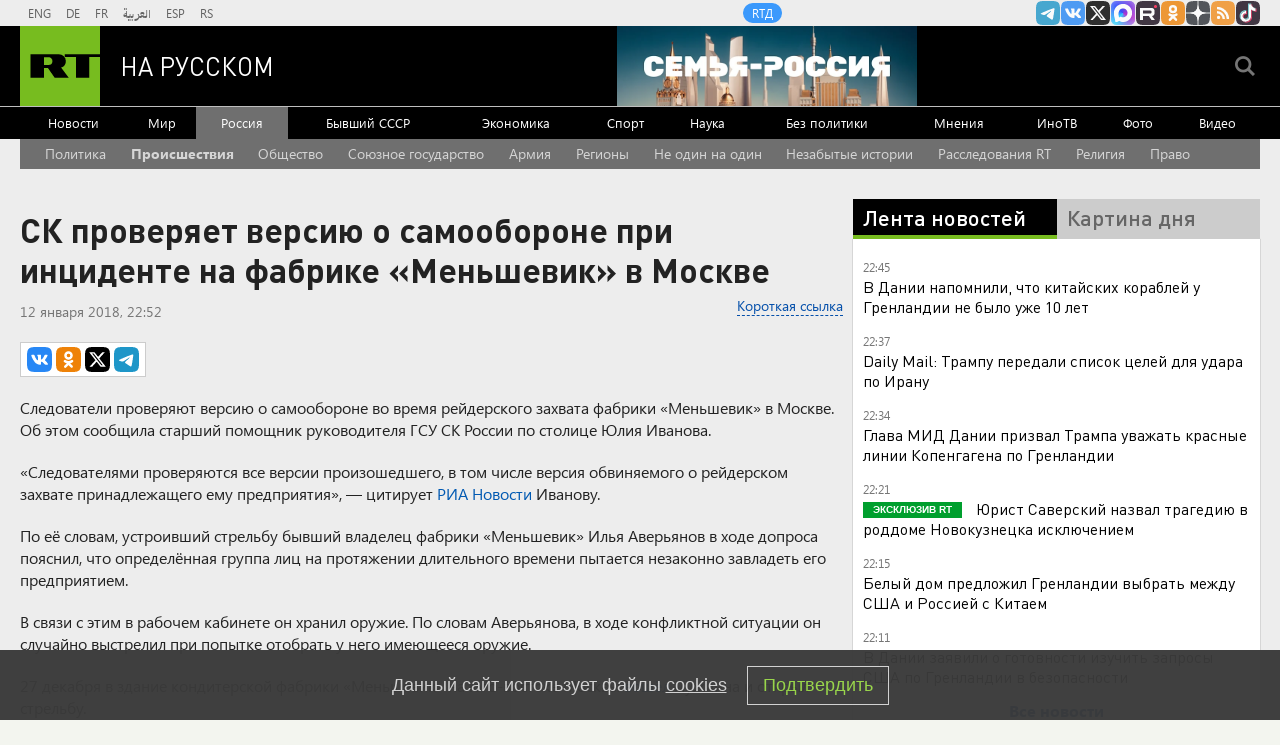

--- FILE ---
content_type: text/html
request_url: https://tns-counter.ru/nc01a**R%3Eundefined*rt_ru/ru/UTF-8/tmsec=rt_ru/227512404***
body_size: -73
content:
7BB16E1C6967F3D3X1768420307:7BB16E1C6967F3D3X1768420307

--- FILE ---
content_type: text/css
request_url: https://ru.russiatoday.com/static/css/label.css?v=21
body_size: 938
content:
.cover__label {
    position: absolute;
    bottom: 1em;
    left: 0;
    max-width: 30%;
    width: 100%;
    z-index: 10;
    min-width: 100px;
}

.cover__label-img {
    display: block;
    max-width: 100%;
    background: none !important;
}

.card__cover_top-news .cover__label {
    min-width: 75px;
    bottom: .5em;
}

.listing__card_videoclub-section .card__cover_videoclub .cover__label {
    min-width: 100px;
}

.column__content_all-news_right .listing_top-news .cover__label {
    min-width: 75px;
    bottom: .5em;
}

.column__content_all-news_right .listing_picture-of-day .cover__label {
    min-width: 75px;
    bottom: .5em;
}

.column__content_all-news_right .listing_videos .cover__label {
    min-width: 75px;
    bottom: .5em;
    max-width: 50%;
}
.column__content_all-news_right .listing_videos-page .cover__label {
    min-width: 75px;
    bottom: .5em;
    max-width: 50%;
}

.column__content_article-page_right .listing_picture-of-day .cover__label {
    min-width: 75px;
    bottom: .5em;
}
.column__content_section-index_right .listing_picture-of-day .cover__label {
    min-width: 75px;
    bottom: .5em;
}

.listing__card_videoclub-section_loop .cover__label,
.article_videoclub-page .cover__label {
    display: none;
}

.listing__card_videoclub-section_loop .cover__label.itogi-2019,
.article_videoclub-page .cover__label.itogi-2019,
.listing__card_videoclub-section_loop .cover__label.blic-2019,
.article_videoclub-page .cover__label.blic-2019 {
    display: block;
}

.cover__label#chempionat-mira-po-futbolu-2018-v-rossii {
    bottom: 0;
}
.cover_video .cover__label#chempionat-mira-po-futbolu-2018-v-rossii {
    display: none!important;
}

.card__cover_top-news .cover__label#rassledovanie-rt {
    max-width: 85%;
    height: 16px;
    -webkit-background-size: contain;
    background-size: contain;
    margin-bottom: 6px;
}

.cover__label#itogi-2018,
.cover__label_itogi2018 {
    bottom: 0;
}

#itogi-2018 img,
.cover__label_itogi2018 img {
    display: block;
    width: 100%;
    height: 100%;
}

.cover_video .cover__label#itogi-2018 {
    display: none !important;
}

.card__cover:hover .cover__label_itogi2018 img {
    background-color: transparent;
    opacity: 1;
}

.card__cover_photo-section_1 .cover__label_itogi2018 {
    display: none;
}

.cover__label#blic-2018,
.cover__label_blic-2018 {
    max-width: 17%;
    min-width: 50px;
}

#blic-2018 img,
.cover__label_blic-2018 img {
    display: block;
    width: 100%;
    height: 100%;
}

.cover_video .cover__label#blic-2018 {
    display: none !important;
}

.card__cover:hover .cover__label_blic-2018 img {
    background-color: transparent;
    opacity: 1;
}

.card__cover_videoclub .cover__label#blic-2018,
.card__cover_main-video .cover__label#blic-2018,
.card_main-gallery .cover__label#blic-2018 {
    max-width: 19%;
}

.card__cover_videoclub .cover__label#blic-2018,
.card__cover_photo-section .cover__label_blic-2018 {
    max-width: 19%;
    min-width: 60px;
}

.card__cover_photo-section_1 .cover__label_blic-2018 {
    display: none;
    max-width: 15%;
}

.cover_video .cover__label#rt-regioni {
    bottom: initial;
    top: 1em;
}

.column__content_all-news_right .listing_picture-of-day .cover__label.itogi-2019,
.column__content_all-news_right .listing_top-news .cover__label.itogi-2019,
.column__content_all-news_right .listing_videos .cover__label.itogi-2019,
.listing__card_videoclub-section .card__cover_videoclub .cover__label.itogi-2019,
.column__content_all-news_right .listing_videos-page .cover__label.itogi-2019,
.column__content_article-page_right .listing_picture-of-day .cover__label.itogi-2019,
.column__content_section-index_right .listing_picture-of-day .cover__label.itogi-2019,
.card__cover_top-news .cover__label.itogi-2019 {
    bottom: 0;
    min-width: 35px;
    width: 30%;
    max-width: 55px;
}

.listing__card_main-gallery .cover__label.itogi-2019 {
    max-width: 55px;
    min-width: 45px;
}

.listing__card_main-section .cover__label.itogi-2019 {
    min-width: 55px;
}

.listing__card_main-video .cover__label.itogi-2019 {
    max-width: 55px;
    min-width: 45px;
}

.listing__card_photo-section .cover__label.itogi-2019 {
    min-width: 55px;
}

@media(max-width: 864px) {
    .card__cover_top-news .cover__label {
        min-width: 115px;
    }
    .column__content_all-news_right .listing_top-news .cover__label {
        max-width: 50%;
        min-width: 75px;
    }
    .column__content_all-news_right .listing_picture-of-day .cover__label {
        max-width: 50%;
        min-width: 75px;
    }
    .column__content_section-index_right .listing_picture-of-day .cover__label {
        max-width: 50%;
        min-width: 75px;
    }
    .column__content_article-page_right .listing_picture-of-day .cover__label {
        max-width: 50%;
        min-width: 75px;
    }
}

@media(max-width: 700px) {
    .card__cover_top-news .cover__label {
        max-width: 50%;
        min-width: 75px;
    }
}

@media(max-width: 684px) {
    .column__content_all-news_right .listing_videos .cover__label {
        max-width: 30%;
        min-width: 100px;
    }
    .column__content_all-news_right .listing_videos-page .cover__label {
        max-width: 30%;
        min-width: 100px;
    }
}

@media(max-width: 339px) {
    .card__cover_top-news .cover__label {
        max-width: 30%;
        min-width: 100px;
    }
    .column__content_all-news_right .listing_top-news .cover__label {
        max-width: 30%;
        min-width: 100px;
    }
    .column__content_all-news_right .listing_picture-of-day .cover__label {
        max-width: 30%;
        min-width: 100px;
    }
    .column__content_section-index_right .listing_picture-of-day .cover__label {
        max-width: 30%;
        min-width: 100px;
    }
    .column__content_article-page_right .listing_picture-of-day .cover__label {
        max-width: 30%;
        min-width: 100px;
    }
}

/* Партнерский материал */
.card__trend_with-label {
    display: flex;
    flex-wrap: wrap;
    align-items: center;
    justify-content: space-between;
}

.Label-root {
    display: inline-block;
    vertical-align: text-bottom;

}

.Label-partners {
    background-color: #b3b3b3;
    color: #ffffff;
    padding: 2px 8px;
    font-size: 10px;
    line-height: 14px;
    -webkit-border-radius: 2px;
    -moz-border-radius: 2px;
    border-radius: 2px;
}

.article__label {
    font-size: 1.4em!important;
    color: #757575!important;
    float: left;
    white-space: nowrap;
    line-height: 2.28571em!important;
    font-weight: 700;
    margin-right: 17%;
}

.article__author_with-label {
    padding-right: 20px;
}

.article__label .Label-root {
    background-color: #b3b3b3;
    color: #ffffff;
    padding: 0px 8px;
    font-size: 12px;
    line-height: 24px;
    -webkit-border-radius: 2px;
    -moz-border-radius: 2px;
    border-radius: 2px;
    margin: 4px 0;
}


--- FILE ---
content_type: application/javascript
request_url: https://smi2.ru/counter/settings?payload=CMi7AhjD4sHwuzM6JDI4N2FmM2JjLWYzNzUtNGRlNi1hODAwLWVlMmYwMWNkZTk0NQ&cb=_callbacks____0mkefskfz
body_size: 1516
content:
_callbacks____0mkefskfz("[base64]");

--- FILE ---
content_type: application/javascript; charset=utf-8
request_url: https://mediametrics.ru/partner/inject/online.jsonp.ru.js
body_size: 4490
content:
callbackJsonpMediametrics( [{"id": "41281458", "image": "//mediametrics.ru/partner/inject/img/41281458.jpg", "title": "Огненные ночи Киева и Днепропетровщины: «Антизеленский майдан» русские назначили на февраль", "source": "svpressa.ru", "link": "//mediametrics.ru/click;mmet/site_ru?//mediametrics.ru/rating/ru/online.html?article=41281458", "favicon": "//mediametrics.ru/favicon/svpressa.ru.ico"},{"id": "59715622", "image": "//mediametrics.ru/partner/inject/img/59715622.jpg", "title": "СМИ сообщили о возможном обнаружении на Кипре тела экс-главы «Уралкалия»", "source": "www.forbes.ru", "link": "//mediametrics.ru/click;mmet/site_ru?//mediametrics.ru/rating/ru/online.html?article=59715622", "favicon": "//mediametrics.ru/favicon/www.forbes.ru.ico"},{"id": "34254161", "image": "//mediametrics.ru/partner/inject/img/34254161.jpg", "title": "Они спонсируют обе армии. Кто за год перевел убийцам из ВСУ 400 млрд рублей", "source": "runews24.ru", "link": "//mediametrics.ru/click;mmet/site_ru?//mediametrics.ru/rating/ru/online.html?article=34254161", "favicon": "//mediametrics.ru/favicon/runews24.ru.ico"},{"id": "79684260", "image": "//mediametrics.ru/partner/inject/img/79684260.jpg", "title": "«Она сама мне написала»: Косметолог, после процедур которой умерла блогерша из Италии, сделала заявление на допросе", "source": "kp.ru", "link": "//mediametrics.ru/click;mmet/site_ru?//mediametrics.ru/rating/ru/online.html?article=79684260", "favicon": "//mediametrics.ru/favicon/kp.ru.ico"},{"id": "52420365", "image": "//mediametrics.ru/partner/inject/img/52420365.jpg", "title": "Главный воронежский синоптик рассказал, когда отступят морозы", "source": "tv-gubernia.ru", "link": "//mediametrics.ru/click;mmet/site_ru?//mediametrics.ru/rating/ru/online.html?article=52420365", "favicon": "//mediametrics.ru/favicon/tv-gubernia.ru.ico"},{"id": "54188971", "image": "//mediametrics.ru/partner/inject/img/54188971.jpg", "title": "Брызнул из баллончика и изрезал ножом: стали известны подробности расправы в Челнах 14/01/2026 – Новости", "source": "kazanfirst.ru", "link": "//mediametrics.ru/click;mmet/site_ru?//mediametrics.ru/rating/ru/online.html?article=54188971", "favicon": "//mediametrics.ru/favicon/kazanfirst.ru.ico"},{"id": "50679145", "image": "//mediametrics.ru/partner/inject/img/50679145.jpg", "title": "ХК «Торпедо» выиграл у московского «Динамо» в овертайме", "source": "www.vgoroden.ru", "link": "//mediametrics.ru/click;mmet/site_ru?//mediametrics.ru/rating/ru/online.html?article=50679145", "favicon": "//mediametrics.ru/favicon/www.vgoroden.ru.ico"},{"id": "21075432", "image": "//mediametrics.ru/partner/inject/img/21075432.jpg", "title": "Нижегородское «Торпедо» проиграло «Северстали» со счетом 6:7", "source": "www.vgoroden.ru", "link": "//mediametrics.ru/click;mmet/site_ru?//mediametrics.ru/rating/ru/online.html?article=21075432", "favicon": "//mediametrics.ru/favicon/www.vgoroden.ru.ico"},{"id": "87522839", "image": "//mediametrics.ru/partner/inject/img/87522839.jpg", "title": "Источник сообщил о задержании директора нацпарка &quot;Куршская коса&quot;", "source": "ria.ru", "link": "//mediametrics.ru/click;mmet/site_ru?//mediametrics.ru/rating/ru/online.html?article=87522839", "favicon": "//mediametrics.ru/favicon/ria.ru.ico"},{"id": "25905005", "image": "//mediametrics.ru/partner/inject/img/25905005.jpg", "title": "Жителям Тверской области объяснили, как правильно использовать крещенскую воду", "source": "tverigrad.ru", "link": "//mediametrics.ru/click;mmet/site_ru?//mediametrics.ru/rating/ru/online.html?article=25905005", "favicon": "//mediametrics.ru/favicon/tverigrad.ru.ico"},{"id": "28780553", "image": "//mediametrics.ru/partner/inject/img/28780553.jpg", "title": "В РАН оценили данные о столкновении 10-метрового астероида с Землей", "source": "rbc.ru", "link": "//mediametrics.ru/click;mmet/site_ru?//mediametrics.ru/rating/ru/online.html?article=28780553", "favicon": "//mediametrics.ru/favicon/rbc.ru.ico"},{"id": "29560846", "image": "//mediametrics.ru/partner/inject/img/29560846.jpg", "title": "Директора нацпарка «Куршская коса» задержали", "source": "rbc.ru", "link": "//mediametrics.ru/click;mmet/site_ru?//mediametrics.ru/rating/ru/online.html?article=29560846", "favicon": "//mediametrics.ru/favicon/rbc.ru.ico"},{"id": "10445843", "image": "//mediametrics.ru/partner/inject/img/10445843.jpg", "title": "Красноярцам запретили заходить на пешеходный переход на Дубровинского", "source": "ngs24.ru", "link": "//mediametrics.ru/click;mmet/site_ru?//mediametrics.ru/rating/ru/online.html?article=10445843", "favicon": "//mediametrics.ru/favicon/ngs24.ru.ico"},{"id": "66512942", "image": "//mediametrics.ru/partner/inject/img/66512942.jpg", "title": "Полиция Кипра сообщила о поисках экс-главы «Уралкалия» Баумгертнера", "source": "www.iz.ru", "link": "//mediametrics.ru/click;mmet/site_ru?//mediametrics.ru/rating/ru/online.html?article=66512942", "favicon": "//mediametrics.ru/favicon/www.iz.ru.ico"},{"id": "59552925", "image": "//mediametrics.ru/partner/inject/img/59552925.jpg", "title": "Для переговоров по Украине: СМИ сообщили о возможном визите Уиткоффа и Кушнера в Москву в ближайшее время", "source": "russian.rt.com", "link": "//mediametrics.ru/click;mmet/site_ru?//mediametrics.ru/rating/ru/online.html?article=59552925", "favicon": "//mediametrics.ru/favicon/russian.rt.com.ico"},{"id": "86612126", "image": "//mediametrics.ru/partner/inject/img/86612126.jpg", "title": "Украинский эксперт-энергетик едва не заплакал на руинах киевской ТЭЦ ", "source": "www.politnavigator.news", "link": "//mediametrics.ru/click;mmet/site_ru?//mediametrics.ru/rating/ru/online.html?article=86612126", "favicon": "//mediametrics.ru/favicon/www.politnavigator.news.ico"},{"id": "52806818", "image": "//mediametrics.ru/partner/inject/img/52806818.jpg", "title": "Итоги ночи и утра 14 января: Поражение в Доброполье, наказание за &quot;красивые рапорты&quot; и мощный удар по Киеву", "source": "newsbash.ru", "link": "//mediametrics.ru/click;mmet/site_ru?//mediametrics.ru/rating/ru/online.html?article=52806818", "favicon": "//mediametrics.ru/favicon/newsbash.ru.ico"},{"id": "78433485", "image": "//mediametrics.ru/partner/inject/img/78433485.jpg", "title": "Бастрыкин сообщил об аресте имущества экс-замглавы метро Москвы на 100 млн рублей", "source": "www.kommersant.ru", "link": "//mediametrics.ru/click;mmet/site_ru?//mediametrics.ru/rating/ru/online.html?article=78433485", "favicon": "//mediametrics.ru/favicon/www.kommersant.ru.ico"},{"id": "85897438", "image": "//mediametrics.ru/partner/inject/img/85897438.jpg", "title": "В Башкирии похолодает до -28 градусов", "source": "haibvestnik.ru", "link": "//mediametrics.ru/click;mmet/site_ru?//mediametrics.ru/rating/ru/online.html?article=85897438", "favicon": "//mediametrics.ru/favicon/haibvestnik.ru.ico"},{"id": "33194207", "image": "//mediametrics.ru/partner/inject/img/33194207.jpg", "title": "Овечкин не забил «Монреалю»: «Вашингтон» вырвал победу в овертайме", "source": "kp.ru", "link": "//mediametrics.ru/click;mmet/site_ru?//mediametrics.ru/rating/ru/online.html?article=33194207", "favicon": "//mediametrics.ru/favicon/kp.ru.ico"},{"id": "28733682", "image": "//mediametrics.ru/partner/inject/img/28733682.jpg", "title": "Руководители роддома в Новокузнецке задержаны после массовой гибели детей", "source": "ura.news", "link": "//mediametrics.ru/click;mmet/site_ru?//mediametrics.ru/rating/ru/online.html?article=28733682", "favicon": "//mediametrics.ru/favicon/ura.news.ico"},{"id": "83078388", "image": "//mediametrics.ru/partner/inject/img/83078388.jpg", "title": "«Нас ждёт важный выбор. Цены в стране сбесились. По уши в долгах и кредитах, чтобы выжить»: мнение из Госдумы", "source": "www.kapital-rus.ru", "link": "//mediametrics.ru/click;mmet/site_ru?//mediametrics.ru/rating/ru/online.html?article=83078388", "favicon": "//mediametrics.ru/favicon/www.kapital-rus.ru.ico"},{"id": "58669305", "image": "//mediametrics.ru/partner/inject/img/58669305.jpg", "title": "На Украине введут режим ЧС в энергетике", "source": "rbc.ru", "link": "//mediametrics.ru/click;mmet/site_ru?//mediametrics.ru/rating/ru/online.html?article=58669305", "favicon": "//mediametrics.ru/favicon/rbc.ru.ico"},{"id": "67679490", "image": "//mediametrics.ru/partner/inject/img/67679490.jpg", "title": "Мөхәббәт бүләк иткән төн (Хикәйә)", "source": "ye102.ru", "link": "//mediametrics.ru/click;mmet/site_ru?//mediametrics.ru/rating/ru/online.html?article=67679490", "favicon": "//mediametrics.ru/favicon/ye102.ru.ico"},{"id": "43984153", "image": "//mediametrics.ru/partner/inject/img/43984153.jpg", "title": "РИА Новости: российские банки стали блокировать крупные покупки на маркетплейсах", "source": "m24.ru", "link": "//mediametrics.ru/click;mmet/site_ru?//mediametrics.ru/rating/ru/online.html?article=43984153", "favicon": "//mediametrics.ru/favicon/m24.ru.ico"},{"id": "69791001", "image": "//mediametrics.ru/partner/inject/img/69791001.jpg", "title": "В Киеве задержали директора школы из Ялты, которая приехала навестить мать", "source": "fontanka.ru", "link": "//mediametrics.ru/click;mmet/site_ru?//mediametrics.ru/rating/ru/online.html?article=69791001", "favicon": "//mediametrics.ru/favicon/fontanka.ru.ico"},{"id": "40944978", "image": "//mediametrics.ru/partner/inject/img/40944978.jpg", "title": "К Земле летит астероид размером с 7-этажное здание. Есть ли шанс его столкновения с нашей планетой?", "source": "e1.ru", "link": "//mediametrics.ru/click;mmet/site_ru?//mediametrics.ru/rating/ru/online.html?article=40944978", "favicon": "//mediametrics.ru/favicon/e1.ru.ico"},{"id": "86526292", "image": "//mediametrics.ru/partner/inject/img/86526292.jpg", "title": "Кидаю 2 щепотки в фарш — и пельмени вкуснее, чем у шеф-повара: настоящий восторг для гурманов", "source": "usolie.info", "link": "//mediametrics.ru/click;mmet/site_ru?//mediametrics.ru/rating/ru/online.html?article=86526292", "favicon": "//mediametrics.ru/favicon/usolie.info.ico"},{"id": "68200809", "image": "//mediametrics.ru/partner/inject/img/68200809.jpg", "title": "Умереть Драконом", "source": "www.kommersant.ru", "link": "//mediametrics.ru/click;mmet/site_ru?//mediametrics.ru/rating/ru/online.html?article=68200809", "favicon": "//mediametrics.ru/favicon/www.kommersant.ru.ico"},{"id": "40217971", "image": "//mediametrics.ru/partner/inject/img/40217971.jpg", "title": "ТАСС: причиной смерти ректора Школы-студии МХАТ Золотовицкого стала онкология", "source": "m24.ru", "link": "//mediametrics.ru/click;mmet/site_ru?//mediametrics.ru/rating/ru/online.html?article=40217971", "favicon": "//mediametrics.ru/favicon/m24.ru.ico"},{"id": "56808824", "image": "//mediametrics.ru/partner/inject/img/56808824.jpg", "title": "Декабрь принес временные трудности. Обзор индекса Nikkei-225 за месяц", "source": "rossaprimavera.ru", "link": "//mediametrics.ru/click;mmet/site_ru?//mediametrics.ru/rating/ru/online.html?article=56808824", "favicon": "//mediametrics.ru/favicon/rossaprimavera.ru.ico"},{"id": "61292921", "image": "//mediametrics.ru/partner/inject/img/61292921.jpg", "title": "Экс-сенатору Рауфу Арашукову добавили 10 лет к пожизненному сроку и оштрафовали на 120 млн рублей", "source": "86.ru", "link": "//mediametrics.ru/click;mmet/site_ru?//mediametrics.ru/rating/ru/online.html?article=61292921", "favicon": "//mediametrics.ru/favicon/86.ru.ico"},{"id": "66853260", "image": "//mediametrics.ru/partner/inject/img/66853260.jpg", "title": "Уиткофф сообщил об освобождении всех заложников в рамках плана по Газе", "source": "russian.rt.com", "link": "//mediametrics.ru/click;mmet/site_ru?//mediametrics.ru/rating/ru/online.html?article=66853260", "favicon": "//mediametrics.ru/favicon/russian.rt.com.ico"},{"id": "44862894", "image": "//mediametrics.ru/partner/inject/img/44862894.jpg", "title": "Путин направил соболезнования в связи с крушением поезда королю Таиланда", "source": "tvkrasnodar.ru", "link": "//mediametrics.ru/click;mmet/site_ru?//mediametrics.ru/rating/ru/online.html?article=44862894", "favicon": "//mediametrics.ru/favicon/tvkrasnodar.ru.ico"},{"id": "32476647", "image": "//mediametrics.ru/partner/inject/img/32476647.jpg", "title": "В г. Шахты обесточат в четверг по плану 14 улиц", "source": "www.shahty.ru", "link": "//mediametrics.ru/click;mmet/site_ru?//mediametrics.ru/rating/ru/online.html?article=32476647", "favicon": "//mediametrics.ru/favicon/www.shahty.ru.ico"},{"id": "17947118", "image": "//mediametrics.ru/partner/inject/img/17947118.jpg", "title": "Не сажайте эту картошку, одно разочарование: пюре с комками, половину урожая съела фитофтора - самые неудачные сорта", "source": "newtambov.ru", "link": "//mediametrics.ru/click;mmet/site_ru?//mediametrics.ru/rating/ru/online.html?article=17947118", "favicon": "//mediametrics.ru/favicon/newtambov.ru.ico"},{"id": "89470459", "image": "//mediametrics.ru/partner/inject/img/89470459.jpg", "title": "Донской край привлекает туристов", "source": "www.kommersant.ru", "link": "//mediametrics.ru/click;mmet/site_ru?//mediametrics.ru/rating/ru/online.html?article=89470459", "favicon": "//mediametrics.ru/favicon/www.kommersant.ru.ico"},{"id": "34720293", "image": "//mediametrics.ru/partner/inject/img/34720293.jpg", "title": "В Пронске охотник помог хромому лисёнку — Новости за 14.01.2026", "source": "rzn.info", "link": "//mediametrics.ru/click;mmet/site_ru?//mediametrics.ru/rating/ru/online.html?article=34720293", "favicon": "//mediametrics.ru/favicon/rzn.info.ico"},{"id": "81586735", "image": "//mediametrics.ru/partner/inject/img/81586735.jpg", "title": "&quot;Россия может&quot;: в США раскрыли, какой сигнал Москва послала Западу", "source": "ria.ru", "link": "//mediametrics.ru/click;mmet/site_ru?//mediametrics.ru/rating/ru/online.html?article=81586735", "favicon": "//mediametrics.ru/favicon/ria.ru.ico"},{"id": "53675569", "image": "//mediametrics.ru/partner/inject/img/53675569.jpg", "title": "ТАСС: задержан директор нацпарка «Куршская коса» Анатолий Калина", "source": "www.kommersant.ru", "link": "//mediametrics.ru/click;mmet/site_ru?//mediametrics.ru/rating/ru/online.html?article=53675569", "favicon": "//mediametrics.ru/favicon/www.kommersant.ru.ico"},{"id": "22005298", "image": "//mediametrics.ru/partner/inject/img/22005298.jpg", "title": "Бастрыкин сообщил об аресте имущества на 100 млн у экс-замглавы метро Москвы", "source": "tvkrasnodar.ru", "link": "//mediametrics.ru/click;mmet/site_ru?//mediametrics.ru/rating/ru/online.html?article=22005298", "favicon": "//mediametrics.ru/favicon/tvkrasnodar.ru.ico"},{"id": "19177081", "image": "//mediametrics.ru/partner/inject/img/19177081.jpg", "title": "МИД Туркмении: все 14 человек на потерпевшем крушение иранском сухогрузе спасены", "source": "vedomosti.ru", "link": "//mediametrics.ru/click;mmet/site_ru?//mediametrics.ru/rating/ru/online.html?article=19177081", "favicon": "//mediametrics.ru/favicon/vedomosti.ru.ico"},{"id": "87915130", "image": "//mediametrics.ru/partner/inject/img/87915130.jpg", "title": "Дело о хищении бюджетных средств направлено в суд в Тоцком районе", "source": "www.orenday.ru", "link": "//mediametrics.ru/click;mmet/site_ru?//mediametrics.ru/rating/ru/online.html?article=87915130", "favicon": "//mediametrics.ru/favicon/www.orenday.ru.ico"}] );

--- FILE ---
content_type: text/javascript; charset=utf-8
request_url: https://rb.infox.sg/json?id=22316&adblock=false&o=5
body_size: 18983
content:
[{"img": "https://rb.infox.sg/img/895966/image_502.jpg?853", "width": "240", "height": "240", "bg_hex": "#464133", "bg_rgb": "70,65,51", "text_color": "#fff", "timestamp": "1768420311345", "created": "1768262129240", "id": "895966", "title": "Недолго осталось. Вот что заставит Киев подписать капитуляцию", "category": "politics", "body": "Конфликт может завершиться в 2026 году, но вместо договора о мире Украина подпишет капитуляцию, пишет Novosti. Европа продолжает давать ей", "source": "inosmi.ru", "linkTarget": "byDefault", "url": "//rb.infox.sg/click?aid=895966&type=exchange&id=22316&su=aHR0cHM6Ly9jaXMuaW5mb3guc2cvcG9saXRpY3MvbmV3cy81bmY5Zi8/dXRtX3NvdXJjZT1ydXNzaWFuLnJ0LmNvbSZ1dG1fY2FtcGFpZ249MjIzMTYmdXRtX21lZGl1bT1leGNoYW5nZSZ1dG1fY29udGVudD1pbm9zbWkucnUmaWQ9cnVzc2lhbi5ydC5jb21="}, {"img": "https://rb.infox.sg/img/896387/image_502.jpg?966", "width": "240", "height": "240", "bg_hex": "#CA974E", "bg_rgb": "202,151,78", "text_color": "#000", "timestamp": "1768420311345", "created": "1768380840347", "id": "896387", "title": "Стало известно, сколько заработала Долина за 40 лет своей карьеры", "category": "afisha", "body": "Лариса Долина за четыре десятилетия карьеры не достигла уровня доходов топ-артистов, несмотря на высокую узнаваемость, а скандал с продажей квартиры", "source": "abnews.ru", "linkTarget": "byDefault", "url": "//rb.infox.sg/click?aid=896387&type=exchange&id=22316&su=aHR0cHM6Ly9jaXMuaW5mb3guc2cvb3RoZXJzL25ld3MvNW52SFAvP3V0bV9zb3VyY2U9cnVzc2lhbi5ydC5jb20mdXRtX2NhbXBhaWduPTIyMzE2JnV0bV9tZWRpdW09ZXhjaGFuZ2UmdXRtX2NvbnRlbnQ9YWJuZXdzLnJ1JmlkPXJ1c3NpYW4ucnQuY29t"}, {"img": "https://rb.infox.sg/img/896549/image_502.jpg?533", "width": "240", "height": "240", "bg_hex": "#282A36", "bg_rgb": "40,42,54", "text_color": "#fff", "timestamp": "1768420311345", "created": "1768393460268", "id": "896549", "title": "В Японии потеряли дар речи после слов Медведева о Гренландии", "category": "politics", "body": "В Японии пришли к выводу, что Россия и США договорились насчет Гренландии. Уверенность японцев в этом укрепило недавнее заявление Дмитрия", "source": "brief24.ru", "linkTarget": "byDefault", "url": "//rb.infox.sg/click?aid=896549&type=exchange&id=22316&su=aHR0cHM6Ly9jaXMuaW5mb3guc2cvb3RoZXJzL25ld3MvNW52YUIvP3V0bV9zb3VyY2U9cnVzc2lhbi5ydC5jb20mdXRtX2NhbXBhaWduPTIyMzE2JnV0bV9tZWRpdW09ZXhjaGFuZ2UmdXRtX2NvbnRlbnQ9YnJpZWYyNC5ydSZpZD1ydXNzaWFuLnJ0LmNvbW=="}, {"img": "https://rb.infox.sg/img/896033/image_502.jpg?349", "width": "240", "height": "240", "bg_hex": "#2A8EE3", "bg_rgb": "42,142,227", "text_color": "#000", "timestamp": "1768420311345", "created": "1768294426180", "id": "896033", "title": "Россиян призвали вернуться в Грузию", "category": "others", "body": "Грузия \u2014 это настоящая сокровищница для любителей погружаться в традиции и культуру других стран. Многие путешественники, побывав здесь однажды, часто", "source": "abnews.ru", "linkTarget": "byDefault", "url": "//rb.infox.sg/click?aid=896033&type=exchange&id=22316&su=aHR0cHM6Ly9jaXMuaW5mb3guc2cvb3RoZXJzL25ld3MvNW1yNDIvP3V0bV9zb3VyY2U9cnVzc2lhbi5ydC5jb20mdXRtX2NhbXBhaWduPTIyMzE2JnV0bV9tZWRpdW09ZXhjaGFuZ2UmdXRtX2NvbnRlbnQ9YWJuZXdzLnJ1JmlkPXJ1c3NpYW4ucnQuY29t"}, {"img": "https://rb.infox.sg/img/896423/image_502.jpg?314", "width": "240", "height": "240", "bg_hex": "#B3ACB3", "bg_rgb": "179,172,179", "text_color": "#000", "timestamp": "1768420311345", "created": "1768383127482", "id": "896423", "title": "Обнаружен скрытый признак начала деменции", "category": "health", "body": "Выявлен новый потенциальный маркер повышенного риска деменции у пожилых людей \u2014 нарушения суточного ритма активности и поздний пик бодрствования.", "source": "abnews.ru", "linkTarget": "byDefault", "url": "//rb.infox.sg/click?aid=896423&type=exchange&id=22316&su=aHR0cHM6Ly9jaXMuaW5mb3guc2cvb3RoZXJzL25ld3MvNW5xUmkvP3V0bV9zb3VyY2U9cnVzc2lhbi5ydC5jb20mdXRtX2NhbXBhaWduPTIyMzE2JnV0bV9tZWRpdW09ZXhjaGFuZ2UmdXRtX2NvbnRlbnQ9YWJuZXdzLnJ1JmlkPXJ1c3NpYW4ucnQuY29t"}, {"img": "https://rb.infox.sg/img/896445/image_502.jpg?335", "width": "240", "height": "240", "bg_hex": "#B5B8B4", "bg_rgb": "181,184,180", "text_color": "#000", "timestamp": "1768420311345", "created": "1768383709712", "id": "896445", "title": "Ученые назвали неожиданную причину гипертонии", "category": "health", "body": "Ученые выяснили, что непостоянный график отхода ко сну и пробуждения связан с повышенной вероятностью развития гипертонии и синдрома обструктивного апноэ", "source": "abnews.ru", "linkTarget": "byDefault", "url": "//rb.infox.sg/click?aid=896445&type=exchange&id=22316&su=aHR0cHM6Ly9jaXMuaW5mb3guc2cvb3RoZXJzL25ld3MvNWxoWHQvP3V0bV9zb3VyY2U9cnVzc2lhbi5ydC5jb20mdXRtX2NhbXBhaWduPTIyMzE2JnV0bV9tZWRpdW09ZXhjaGFuZ2UmdXRtX2NvbnRlbnQ9YWJuZXdzLnJ1JmlkPXJ1c3NpYW4ucnQuY29t"}, {"img": "https://rb.infox.sg/img/896612/image_502.jpg?823", "width": "240", "height": "240", "bg_hex": "#809FCB", "bg_rgb": "128,159,203", "text_color": "#000", "timestamp": "1768420311345", "created": "1768399509757", "id": "896612", "title": "Появились фото загоревшегося во время движения автобуса", "category": "others", "body": "Разразившийся огонь полностью уничтожил транспортное средство.", "source": "perm.aif.ru", "linkTarget": "byDefault", "url": "//rb.infox.sg/click?aid=896612&type=exchange&id=22316&su=aHR0cHM6Ly9jaXMuaW5mb3guc2cvb3RoZXJzL25ld3MvNW5IbTUvP3V0bV9zb3VyY2U9cnVzc2lhbi5ydC5jb20mdXRtX2NhbXBhaWduPTIyMzE2JnV0bV9tZWRpdW09ZXhjaGFuZ2UmdXRtX2NvbnRlbnQ9cGVybS5haWYucnUmaWQ9cnVzc2lhbi5ydC5jb21="}, {"img": "https://rb.infox.sg/img/896543/image_502.jpg?9", "width": "240", "height": "240", "bg_hex": "#0F0F12", "bg_rgb": "15,15,18", "text_color": "#fff", "timestamp": "1768420311345", "created": "1768393327558", "id": "896543", "title": "Описано возможное условие для похищения Трампом Кадырова", "category": "politics", "body": "Описано возможное условие для похищения Трампом Кадырова", "source": "newsread.top", "linkTarget": "byDefault", "url": "//rb.infox.sg/click?aid=896543&type=exchange&id=22316&su=aHR0cHM6Ly9jaXMuaW5mb3guc2cvb3RoZXJzL25ld3MvNW5yd0IvP3V0bV9zb3VyY2U9cnVzc2lhbi5ydC5jb20mdXRtX2NhbXBhaWduPTIyMzE2JnV0bV9tZWRpdW09ZXhjaGFuZ2UmdXRtX2NvbnRlbnQ9bmV3c3JlYWQudG9wJmlkPXJ1c3NpYW4ucnQuY29t"}, {"img": "https://rb.infox.sg/img/896241/image_502.jpg?957", "width": "240", "height": "240", "bg_hex": "#8F775C", "bg_rgb": "143,119,92", "text_color": "#fff", "timestamp": "1768420311345", "created": "1768319930459", "id": "896241", "title": "Смерть в тарелке. 6 коварных национальных блюд России", "category": "health", "body": "Пельмени \u2014 одно из самых любимых блюд в России. Обладая вкусным сочетанием теста и мясной начинки, они часто становятся частью", "source": "howto-news.info", "linkTarget": "byDefault", "url": "//rb.infox.sg/click?aid=896241&type=exchange&id=22316&su=[base64]"}, {"img": "https://rb.infox.sg/img/896544/image_502.jpg?890", "width": "240", "height": "240", "bg_hex": "#221316", "bg_rgb": "34,19,22", "text_color": "#fff", "timestamp": "1768420311345", "created": "1768393342844", "id": "896544", "title": "Найдено предсказание Жириновского по Ирану", "category": "politics", "body": "Найдено предсказание Жириновского по Ирану и разделу мира Россией и США", "source": "newsread.top", "linkTarget": "byDefault", "url": "//rb.infox.sg/click?aid=896544&type=exchange&id=22316&su=aHR0cHM6Ly9jaXMuaW5mb3guc2cvb3RoZXJzL25ld3MvNW5wOUEvP3V0bV9zb3VyY2U9cnVzc2lhbi5ydC5jb20mdXRtX2NhbXBhaWduPTIyMzE2JnV0bV9tZWRpdW09ZXhjaGFuZ2UmdXRtX2NvbnRlbnQ9bmV3c3JlYWQudG9wJmlkPXJ1c3NpYW4ucnQuY29t"}, {"img": "https://rb.infox.sg/img/895965/image_502.jpg?279", "width": "240", "height": "240", "bg_hex": "#3D3930", "bg_rgb": "61,57,48", "text_color": "#fff", "timestamp": "1768420311345", "created": "1768261952898", "id": "895965", "title": "Новая защита российских танков удивила ВСУ", "category": "others", "body": "В Госкорпорации Ростех рассказали, что танки будущего сохранят свои ключевые классические черты - гусеничное шасси, развитую броневую защиту и пушку", "source": "inosmi.ru", "linkTarget": "byDefault", "url": "//rb.infox.sg/click?aid=895965&type=exchange&id=22316&su=aHR0cHM6Ly9jaXMuaW5mb3guc2cvb3RoZXJzL25ld3MvNW1mMDUvP3V0bV9zb3VyY2U9cnVzc2lhbi5ydC5jb20mdXRtX2NhbXBhaWduPTIyMzE2JnV0bV9tZWRpdW09ZXhjaGFuZ2UmdXRtX2NvbnRlbnQ9aW5vc21pLnJ1JmlkPXJ1c3NpYW4ucnQuY29t"}, {"img": "https://rb.infox.sg/img/896540/image_502.jpg?393", "width": "240", "height": "240", "bg_hex": "#332F37", "bg_rgb": "51,47,55", "text_color": "#fff", "timestamp": "1768420311345", "created": "1768393278455", "id": "896540", "title": "Киевляне вспомнили старый трюк, как в СССР, чтобы согреться", "category": "others", "body": "«Погружают в каменный век». Киев накрыл блэкаут. Горожане спят в куртках и греют кирпичи как в СССР", "source": "newsread.top", "linkTarget": "byDefault", "url": "//rb.infox.sg/click?aid=896540&type=exchange&id=22316&su=aHR0cHM6Ly9jaXMuaW5mb3guc2cvb3RoZXJzL25ld3MvNW53ZzIvP3V0bV9zb3VyY2U9cnVzc2lhbi5ydC5jb20mdXRtX2NhbXBhaWduPTIyMzE2JnV0bV9tZWRpdW09ZXhjaGFuZ2UmdXRtX2NvbnRlbnQ9bmV3c3JlYWQudG9wJmlkPXJ1c3NpYW4ucnQuY29t"}, {"img": "https://rb.infox.sg/img/896390/image_502.jpg?646", "width": "240", "height": "240", "bg_hex": "#595041", "bg_rgb": "89,80,65", "text_color": "#fff", "timestamp": "1768420311345", "created": "1768380884575", "id": "896390", "title": "От нищеты до красной дорожки: Милош Бикович отметил 38-летие", "category": "afisha", "body": "Сербский и российский актер Милош Бикович 13 января отметил свое 38-летие на фоне плотного графика съемок и статуса одного из", "source": "abnews.ru", "linkTarget": "byDefault", "url": "//rb.infox.sg/click?aid=896390&type=exchange&id=22316&su=aHR0cHM6Ly9jaXMuaW5mb3guc2cvb3RoZXJzL25ld3MvNW52N0IvP3V0bV9zb3VyY2U9cnVzc2lhbi5ydC5jb20mdXRtX2NhbXBhaWduPTIyMzE2JnV0bV9tZWRpdW09ZXhjaGFuZ2UmdXRtX2NvbnRlbnQ9YWJuZXdzLnJ1JmlkPXJ1c3NpYW4ucnQuY29t"}, {"img": "https://rb.infox.sg/img/895726/image_502.jpg?475", "width": "240", "height": "240", "bg_hex": "#2C2723", "bg_rgb": "44,39,35", "text_color": "#fff", "timestamp": "1768420311345", "created": "1768212101614", "id": "895726", "title": "«Самая красивая террористка» отправится в колонию на десятки лет", "category": "others", "body": "Апелляционный военный суд в подмосковной Власихе признал законным приговор по делу о содействии терроризму, по которому проходит бывшая сотрудница администрации", "source": "howto-news.info", "linkTarget": "byDefault", "url": "//rb.infox.sg/click?aid=895726&type=exchange&id=22316&su=[base64]"}, {"img": "https://rb.infox.sg/img/896379/image_502.jpg?450", "width": "240", "height": "240", "bg_hex": "#1A130F", "bg_rgb": "26,19,15", "text_color": "#fff", "timestamp": "1768420311345", "created": "1768380536884", "id": "896379", "title": "Крутаков: Россия не сможет помочь Ирану. Но один шанс есть", "category": "politics", "body": "Давление на Исламскую Республику со стороны \"демократического Запада\" усиливается. СМИ пишут, что президент США Дональд Трамп склоняется к военным ударам", "source": "howto-news.info", "linkTarget": "byDefault", "url": "//rb.infox.sg/click?aid=896379&type=exchange&id=22316&su=[base64]"}, {"img": "https://rb.infox.sg/img/896437/image_502.jpg?52", "width": "240", "height": "240", "bg_hex": "#3C4142", "bg_rgb": "60,65,66", "text_color": "#fff", "timestamp": "1768420311345", "created": "1768383590094", "id": "896437", "title": "ЕС хочет создать должность спецпосланника для переговоров с РФ", "category": "politics", "body": "Правительства европейских стран оказывают давление на Евросоюз с целью назначения переговорщика, который будет представлять их интересы по Украине, опасаясь, что Соединенные Штаты заключат", "source": "ya-turbo.ru", "linkTarget": "byDefault", "url": "//rb.infox.sg/click?aid=896437&type=exchange&id=22316&su=aHR0cHM6Ly9jaXMuaW5mb3guc2cvb3RoZXJzL25ld3MvNW5Ddk4vP3V0bV9zb3VyY2U9cnVzc2lhbi5ydC5jb20mdXRtX2NhbXBhaWduPTIyMzE2JnV0bV9tZWRpdW09ZXhjaGFuZ2UmdXRtX2NvbnRlbnQ9eWEtdHVyYm8ucnUmaWQ9cnVzc2lhbi5ydC5jb21="}, {"img": "https://rb.infox.sg/img/896120/image_502.jpg?84", "width": "240", "height": "240", "bg_hex": "#0E2229", "bg_rgb": "14,34,41", "text_color": "#fff", "timestamp": "1768420311345", "created": "1768302496435", "id": "896120", "title": "Филиппо назвал детской реакцию МИД Франции на видео с «Орешником»", "category": "politics", "body": "Председатель французской партии \"Патриоты\"Флориан Филиппо раскритиковал реакцию министерства иностранных дел Франции на опубликованную зампредом Совета безопасности РФ Дмитрием Медведевым видеозапись удара", "source": "ya-turbo.ru", "linkTarget": "byDefault", "url": "//rb.infox.sg/click?aid=896120&type=exchange&id=22316&su=aHR0cHM6Ly9jaXMuaW5mb3guc2cvb3RoZXJzL25ld3MvNW5rOE0vP3V0bV9zb3VyY2U9cnVzc2lhbi5ydC5jb20mdXRtX2NhbXBhaWduPTIyMzE2JnV0bV9tZWRpdW09ZXhjaGFuZ2UmdXRtX2NvbnRlbnQ9eWEtdHVyYm8ucnUmaWQ9cnVzc2lhbi5ydC5jb21="}, {"img": "https://rb.infox.sg/img/896259/image_502.jpg?76", "width": "240", "height": "240", "bg_hex": "#2F2F3D", "bg_rgb": "47,47,61", "text_color": "#fff", "timestamp": "1768420311345", "created": "1768320992129", "id": "896259", "title": "Без штанов, но в шляпе: Макрон оконфузился не по-детски", "category": "politics", "body": "Франция влетела без утвержденного бюджета. Парламент не в состоянии ни договориться, ни найти денег для латания дыр в казне. Франции", "source": "howto-news.info", "linkTarget": "byDefault", "url": "//rb.infox.sg/click?aid=896259&type=exchange&id=22316&su=[base64]"}, {"img": "https://rb.infox.sg/img/896446/image_502.jpg?60", "width": "240", "height": "240", "bg_hex": "#171310", "bg_rgb": "23,19,16", "text_color": "#fff", "timestamp": "1768420311345", "created": "1768383794501", "id": "896446", "title": "МО: ВС РФ нанесли массированный удар по объектам Украины", "category": "others", "body": "ВС РФ нанесли массированный удар высокоточным оружием по объектам энергетики и предприятиям ВПК Украины, сообщило Минобороны.", "source": "ya-turbo.ru", "linkTarget": "byDefault", "url": "//rb.infox.sg/click?aid=896446&type=exchange&id=22316&su=aHR0cHM6Ly9jaXMuaW5mb3guc2cvb3RoZXJzL25ld3MvNW56aUkvP3V0bV9zb3VyY2U9cnVzc2lhbi5ydC5jb20mdXRtX2NhbXBhaWduPTIyMzE2JnV0bV9tZWRpdW09ZXhjaGFuZ2UmdXRtX2NvbnRlbnQ9eWEtdHVyYm8ucnUmaWQ9cnVzc2lhbi5ydC5jb21="}, {"img": "https://rb.infox.sg/img/896640/image_502.jpg?291", "width": "240", "height": "240", "bg_hex": "#3E364F", "bg_rgb": "62,54,79", "text_color": "#fff", "timestamp": "1768420311345", "created": "1768406862686", "id": "896640", "title": "Минздрав США удивился, что Трамп «еще жив»", "category": "politics", "body": "Глава Минздрава США удивился тому, что Трамп \"еще жив\", учитывая его питание фастфудом. В своем рационе американский лидер предпочитает еду", "source": "howto-news.info", "linkTarget": "byDefault", "url": "//rb.infox.sg/click?aid=896640&type=exchange&id=22316&su=[base64]"}]